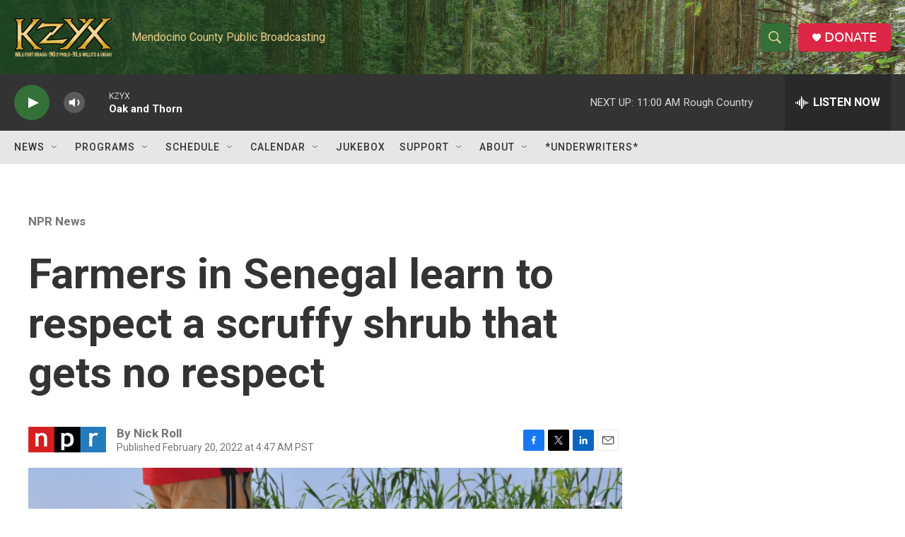

--- FILE ---
content_type: text/html; charset=utf-8
request_url: https://www.google.com/recaptcha/api2/aframe
body_size: 268
content:
<!DOCTYPE HTML><html><head><meta http-equiv="content-type" content="text/html; charset=UTF-8"></head><body><script nonce="N5oRhPsVK274GbMYZ_Q4pw">/** Anti-fraud and anti-abuse applications only. See google.com/recaptcha */ try{var clients={'sodar':'https://pagead2.googlesyndication.com/pagead/sodar?'};window.addEventListener("message",function(a){try{if(a.source===window.parent){var b=JSON.parse(a.data);var c=clients[b['id']];if(c){var d=document.createElement('img');d.src=c+b['params']+'&rc='+(localStorage.getItem("rc::a")?sessionStorage.getItem("rc::b"):"");window.document.body.appendChild(d);sessionStorage.setItem("rc::e",parseInt(sessionStorage.getItem("rc::e")||0)+1);localStorage.setItem("rc::h",'1768755704281');}}}catch(b){}});window.parent.postMessage("_grecaptcha_ready", "*");}catch(b){}</script></body></html>